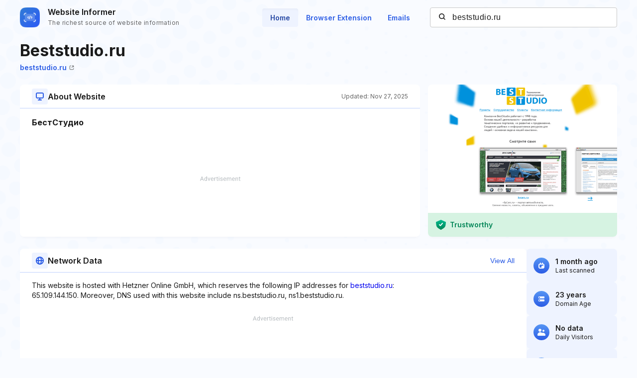

--- FILE ---
content_type: text/html; charset=utf-8
request_url: https://www.google.com/recaptcha/api2/aframe
body_size: 266
content:
<!DOCTYPE HTML><html><head><meta http-equiv="content-type" content="text/html; charset=UTF-8"></head><body><script nonce="JhM1r_cu0a5BiB9G-Y7aPw">/** Anti-fraud and anti-abuse applications only. See google.com/recaptcha */ try{var clients={'sodar':'https://pagead2.googlesyndication.com/pagead/sodar?'};window.addEventListener("message",function(a){try{if(a.source===window.parent){var b=JSON.parse(a.data);var c=clients[b['id']];if(c){var d=document.createElement('img');d.src=c+b['params']+'&rc='+(localStorage.getItem("rc::a")?sessionStorage.getItem("rc::b"):"");window.document.body.appendChild(d);sessionStorage.setItem("rc::e",parseInt(sessionStorage.getItem("rc::e")||0)+1);localStorage.setItem("rc::h",'1769394173553');}}}catch(b){}});window.parent.postMessage("_grecaptcha_ready", "*");}catch(b){}</script></body></html>